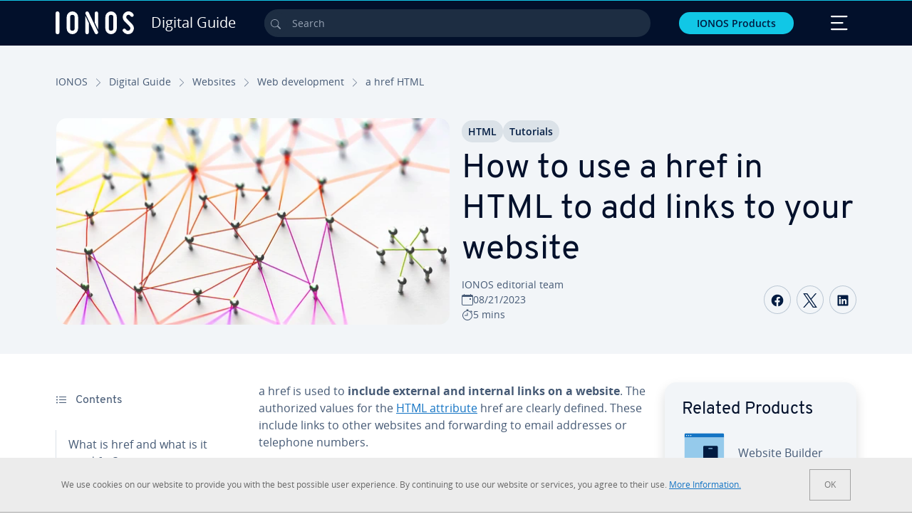

--- FILE ---
content_type: image/svg+xml
request_url: https://www.ionos.com/digitalguide/fileadmin/DigitalGuide/Product_Icons/icons-website.svg
body_size: 596
content:
<?xml version="1.0" encoding="UTF-8"?>
<svg xmlns="http://www.w3.org/2000/svg" xmlns:xlink="http://www.w3.org/1999/xlink" width="300" height="300" viewBox="0 0 300 300">
  <defs>
    <clipPath id="clip-_221396_TV_Campaign_ES_Adapt_Campaign_Images_for_Digital_Guide_Ads_Icons_Website">
      <rect width="300" height="300"></rect>
    </clipPath>
  </defs>
  <g id="_221396_TV_Campaign_ES_Adapt_Campaign_Images_for_Digital_Guide_Ads_Icons_Website" data-name="221396_TV Campaign ES_Adapt Campaign Images for Digital Guide Ads_Icons_Website" clip-path="url(#clip-_221396_TV_Campaign_ES_Adapt_Campaign_Images_for_Digital_Guide_Ads_Icons_Website)">
    <g id="my-website" transform="translate(11.334 11.334)">
      <path id="Pfad_6118" data-name="Pfad 6118" d="M6.667,13.6A6.932,6.932,0,0,1,13.6,6.667H263.153a6.932,6.932,0,0,1,6.932,6.932v20.8H6.667Z" transform="translate(0 0)" fill="#1474c4"></path>
      <path id="Pfad_6119" data-name="Pfad 6119" d="M6.667,12H270.085V171.438a6.932,6.932,0,0,1-6.932,6.932H13.6a6.932,6.932,0,0,1-6.932-6.932Z" transform="translate(0 22.395)" fill="#95caeb"></path>
      <path id="Pfad_6120" data-name="Pfad 6120" d="M12.133,15.6a3.466,3.466,0,1,0-3.466-3.466A3.466,3.466,0,0,0,12.133,15.6Z" transform="translate(8.398 8.398)" fill="#fff"></path>
      <path id="Pfad_6121" data-name="Pfad 6121" d="M17.466,15.6A3.466,3.466,0,1,0,14,12.133,3.466,3.466,0,0,0,17.466,15.6Z" transform="translate(30.793 8.398)" fill="#fff"></path>
      <path id="Pfad_6122" data-name="Pfad 6122" d="M14.8,15.6a3.466,3.466,0,1,0-3.466-3.466A3.466,3.466,0,0,0,14.8,15.6Z" transform="translate(19.595 8.398)" fill="#fff"></path>
      <path id="Pfad_6123" data-name="Pfad 6123" d="M30.667,29.6A6.932,6.932,0,0,1,37.6,22.667h83.185a6.932,6.932,0,0,1,6.932,6.932V182.1H30.667Z" transform="translate(100.777 67.185)" fill="#001b41"></path>
      <path id="Pfad_6124" data-name="Pfad 6124" d="M30.667,53.333h97.049V67.2a6.932,6.932,0,0,1-6.932,6.932H37.6A6.932,6.932,0,0,1,30.667,67.2Z" transform="translate(100.777 195.955)" fill="#1474c4"></path>
      <path id="Pfad_6125" data-name="Pfad 6125" d="M37.333,28.8A3.466,3.466,0,0,1,40.8,25.333H61.6a3.466,3.466,0,0,1,0,6.932H40.8A3.466,3.466,0,0,1,37.333,28.8Z" transform="translate(128.771 78.382)" fill="#95caeb" fill-rule="evenodd"></path>
    </g>
  </g>
</svg>
